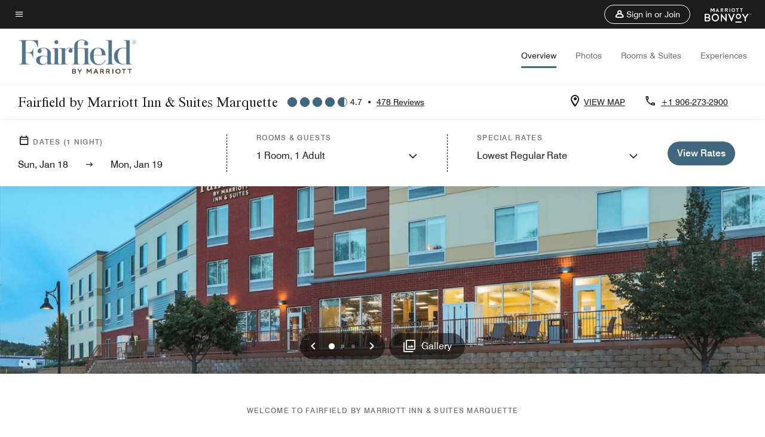

--- FILE ---
content_type: text/css;charset=utf-8
request_url: https://www.marriott.com/etc.clientlibs/mcom-common/components/content/glide-js/v1/glide-js/clientlibs.min.e782746bfe9d9371679a65a63424c8d1.css
body_size: 585
content:
.glide{position:relative;width:100%;box-sizing:border-box}.glide *{box-sizing:inherit}.glide__slides,.glide__track{overflow:hidden}.glide__slides{position:relative;width:100%;list-style:none;backface-visibility:hidden;transform-style:preserve-3d;touch-action:pan-Y;padding:0;white-space:nowrap;display:flex;flex-wrap:nowrap;will-change:transform}.glide__slide,.glide__slides--dragging{user-select:none}.glide__slide{width:100%;height:100%;flex-shrink:0;white-space:normal;-webkit-touch-callout:none;-webkit-tap-highlight-color:transparent}.glide__slide a{user-select:none;-webkit-user-drag:none;-moz-user-select:none;-ms-user-select:none}.glide__arrows,.glide__bullets{-webkit-touch-callout:none;user-select:none}.glide--rtl{direction:rtl}.glide__arrow{position:absolute;display:block;top:50%;z-index:2;color:#fff;text-transform:uppercase;padding:9px 12px;background-color:transparent;border:2px solid hsla(0,0%,100%,.5);border-radius:4px;box-shadow:0 .25em .5em 0 rgba(0,0,0,.1);text-shadow:0 .25em .5em rgba(0,0,0,.1);opacity:1;cursor:pointer;transition:opacity .15s ease,border .3s ease-in-out;transform:translateY(-50%);line-height:1}.glide__arrow:focus{outline:none}.glide__arrow:hover{border-color:#fff}.glide__arrow--left{left:2em}.glide__arrow--right{right:2em}.glide__arrow--disabled{opacity:.33}.glide__bullets{position:absolute;z-index:2;bottom:2em;left:50%;display:inline-flex;list-style:none;transform:translateX(-50%)}.glide__bullet{background-color:hsla(0,0%,100%,.5);width:9px;height:9px;padding:0;border-radius:50%;border:2px solid transparent;transition:all .3s ease-in-out;cursor:pointer;line-height:0;box-shadow:0 .25em .5em 0 rgba(0,0,0,.1);margin:0 .25em}.glide__bullet:focus{outline:none}.glide__bullet:focus,.glide__bullet:hover{border:2px solid #fff;background-color:hsla(0,0%,100%,.5)}.glide__bullet--active{background-color:#fff}.glide--swipeable{cursor:grab;cursor:-moz-grab;cursor:-webkit-grab}.glide--dragging{cursor:grabbing;cursor:-moz-grabbing;cursor:-webkit-grabbing}

--- FILE ---
content_type: application/javascript;charset=utf-8
request_url: https://api.bazaarvoice.com/data/products.json?passkey=canCX9lvC812oa4Y6HYf4gmWK5uszkZCKThrdtYkZqcYE&apiversion=5.5&displaycode=14883-en_us&filter=id%3Aeq%3Amqtfi&limit=1&callback=bv_351_16694
body_size: -40
content:
bv_351_16694({"Limit":1,"Offset":0,"TotalResults":1,"Locale":"en_US","Results":[{"AttributesOrder":["AVAILABILITY"],"Attributes":{"AVAILABILITY":{"Id":"AVAILABILITY","Values":[{"Value":"True","Locale":null}]}},"Description":"Warm up to our expanded hot breakfast menu. Omelets, bacon and mini waffles have joined our long list of morning favorites including fresh fruit, Chobani\u00AE Greek yogurt and sweet breads. It's just what you need for a delicious start to your day.","Name":"Fairfield Inn & Suites Marquette","Id":"MQTFI","CategoryId":"BV_MISCELLANEOUS_CATEGORY","BrandExternalId":"cpg2xmtx1y0g0mswbmfndpguo","Brand":{"Id":"cpg2xmtx1y0g0mswbmfndpguo","Name":"Fairfield Inn By Marriott"},"Active":true,"ProductPageUrl":"http://www.marriott.com/hotels/travel/MQTFI-fairfield-inn---suites-marquette/","Disabled":false,"EANs":[],"StoryIds":[],"ModelNumbers":[],"ImageUrl":null,"ReviewIds":[],"ManufacturerPartNumbers":[],"FamilyIds":[],"UPCs":[],"QuestionIds":[],"ISBNs":[]}],"Includes":{},"HasErrors":false,"Errors":[]})

--- FILE ---
content_type: application/javascript;charset=utf-8
request_url: https://api.bazaarvoice.com/data/batch.json?passkey=canCX9lvC812oa4Y6HYf4gmWK5uszkZCKThrdtYkZqcYE&apiversion=5.5&displaycode=14883-en_us&resource.q0=products&filter.q0=id%3Aeq%3Amqtfi&stats.q0=reviews&filteredstats.q0=reviews&filter_reviews.q0=contentlocale%3Aeq%3Azh*%2Cen*%2Cfr*%2Cde*%2Cja*%2Cpt*%2Cru*%2Ces*%2Cen_US&filter_reviewcomments.q0=contentlocale%3Aeq%3Azh*%2Cen*%2Cfr*%2Cde*%2Cja*%2Cpt*%2Cru*%2Ces*%2Cen_US&resource.q1=reviews&filter.q1=isratingsonly%3Aeq%3Afalse&filter.q1=productid%3Aeq%3Amqtfi&filter.q1=contentlocale%3Aeq%3Azh*%2Cen*%2Cfr*%2Cde*%2Cja*%2Cpt*%2Cru*%2Ces*%2Cen_US&sort.q1=submissiontime%3Adesc&stats.q1=reviews&filteredstats.q1=reviews&include.q1=authors%2Cproducts%2Ccomments&filter_reviews.q1=contentlocale%3Aeq%3Azh*%2Cen*%2Cfr*%2Cde*%2Cja*%2Cpt*%2Cru*%2Ces*%2Cen_US&filter_reviewcomments.q1=contentlocale%3Aeq%3Azh*%2Cen*%2Cfr*%2Cde*%2Cja*%2Cpt*%2Cru*%2Ces*%2Cen_US&filter_comments.q1=contentlocale%3Aeq%3Azh*%2Cen*%2Cfr*%2Cde*%2Cja*%2Cpt*%2Cru*%2Ces*%2Cen_US&limit.q1=10&offset.q1=0&limit_comments.q1=3&callback=BV._internal.dataHandler0
body_size: 7433
content:
BV._internal.dataHandler0({"Errors":[],"BatchedResultsOrder":["q1","q0"],"HasErrors":false,"TotalRequests":2,"BatchedResults":{"q1":{"Id":"q1","Limit":10,"Offset":0,"TotalResults":478,"Locale":"en_US","Results":[{"Id":"375383093","CID":"bbfca160-8883-5c48-ac09-24b627c0f569","SourceClient":"marriott-2","LastModeratedTime":"2026-01-06T05:17:11.000+00:00","LastModificationTime":"2026-01-06T05:17:11.000+00:00","ProductId":"MQTFI","OriginalProductName":"Fairfield Inn & Suites Marquette","ContextDataValuesOrder":["RewardsLevel","TravelerType"],"AuthorId":"d319f5d7d497cc29795a4bb6c27fdcc0a9c6770ae40e1ec631c5b0ee66b7b3c8","ContentLocale":"en_US","IsFeatured":false,"TotalInappropriateFeedbackCount":0,"TotalClientResponseCount":0,"TotalCommentCount":1,"Rating":1,"SecondaryRatingsOrder":["Cleanliness","Dining","Location","Service","Amenities","Value"],"IsRatingsOnly":false,"TotalFeedbackCount":0,"TotalNegativeFeedbackCount":0,"TotalPositiveFeedbackCount":0,"ModerationStatus":"APPROVED","SubmissionId":"r114883-en_17676754TWBslPL9p1","SubmissionTime":"2026-01-06T04:57:28.000+00:00","ReviewText":"We stayed here during the winter after a large storm. The room temperature fluctuated so much that we all slept in sweatshirts then would have to take them off and put them back on throughout the night. The pillows were very uncomfortable and flat. \nUnfortunately, you could hear everything step the people took above us.\nIt was the least restful and relaxing stay we\u2019ve experienced in years.","Title":"Absolutely skip this location if you are looking for any degree of comfort","UserNickname":"1999SB","SecondaryRatings":{"Cleanliness":{"Value":4,"Id":"Cleanliness","MinLabel":null,"ValueRange":5,"MaxLabel":null,"ValueLabel":null,"DisplayType":"NORMAL","Label":null},"Value":{"Value":1,"Id":"Value","MinLabel":null,"ValueRange":5,"MaxLabel":null,"ValueLabel":null,"DisplayType":"NORMAL","Label":null},"Amenities":{"Value":4,"Id":"Amenities","MinLabel":null,"ValueRange":5,"MaxLabel":null,"ValueLabel":null,"DisplayType":"NORMAL","Label":null},"Service":{"Value":5,"Id":"Service","MinLabel":null,"ValueRange":5,"MaxLabel":null,"ValueLabel":null,"DisplayType":"NORMAL","Label":null},"Dining":{"Value":4,"Id":"Dining","MinLabel":null,"ValueRange":5,"MaxLabel":null,"ValueLabel":null,"DisplayType":"NORMAL","Label":null},"Location":{"Value":4,"Id":"Location","MinLabel":null,"ValueRange":5,"MaxLabel":null,"ValueLabel":null,"DisplayType":"NORMAL","Label":null}},"ContextDataValues":{"RewardsLevel":{"Value":"Member","Id":"RewardsLevel"},"TravelerType":{"Value":"Family","Id":"TravelerType"}},"UserLocation":null,"Photos":[],"IsSyndicated":false,"RatingRange":5,"Helpfulness":null,"Badges":{},"ProductRecommendationIds":[],"TagDimensions":{},"AdditionalFields":{},"CampaignId":null,"TagDimensionsOrder":[],"AdditionalFieldsOrder":[],"Cons":null,"BadgesOrder":[],"IsRecommended":null,"CommentIds":["4808695"],"Pros":null,"Videos":[],"ClientResponses":[],"InappropriateFeedbackList":[]},{"Id":"374763049","CID":"57cc0c6a-6ccf-5cf4-815e-84feb721878f","SourceClient":"marriott-2","LastModeratedTime":"2025-12-31T03:31:17.000+00:00","LastModificationTime":"2025-12-31T03:31:17.000+00:00","ProductId":"MQTFI","OriginalProductName":"Fairfield Inn & Suites Marquette","ContextDataValuesOrder":["RewardsLevel","TravelerType"],"AuthorId":"c56d6cd148e8d7f6747f23ae2c2b18bb4c3c611d27d8a5c63d7219b9d2d0a9c1","ContentLocale":"en_US","IsFeatured":false,"TotalInappropriateFeedbackCount":0,"TotalClientResponseCount":0,"TotalCommentCount":0,"Rating":5,"SecondaryRatingsOrder":["Cleanliness","Dining","Location","Service","Amenities","Value"],"IsRatingsOnly":false,"TotalFeedbackCount":0,"TotalNegativeFeedbackCount":0,"TotalPositiveFeedbackCount":0,"ModerationStatus":"APPROVED","SubmissionId":"r114883-en_17671422KA0x8RLTn2","SubmissionTime":"2025-12-31T00:51:39.000+00:00","ReviewText":"All in all great place, great staff, very clean.  They just need to make a few adjustments to the free breakfast","Title":"WE'LL BE BACK","UserNickname":"MBL","SecondaryRatings":{"Cleanliness":{"Value":5,"Id":"Cleanliness","MinLabel":null,"ValueRange":5,"MaxLabel":null,"ValueLabel":null,"DisplayType":"NORMAL","Label":null},"Value":{"Value":5,"Id":"Value","MinLabel":null,"ValueRange":5,"MaxLabel":null,"ValueLabel":null,"DisplayType":"NORMAL","Label":null},"Amenities":{"Value":5,"Id":"Amenities","MinLabel":null,"ValueRange":5,"MaxLabel":null,"ValueLabel":null,"DisplayType":"NORMAL","Label":null},"Service":{"Value":5,"Id":"Service","MinLabel":null,"ValueRange":5,"MaxLabel":null,"ValueLabel":null,"DisplayType":"NORMAL","Label":null},"Dining":{"Value":4,"Id":"Dining","MinLabel":null,"ValueRange":5,"MaxLabel":null,"ValueLabel":null,"DisplayType":"NORMAL","Label":null},"Location":{"Value":5,"Id":"Location","MinLabel":null,"ValueRange":5,"MaxLabel":null,"ValueLabel":null,"DisplayType":"NORMAL","Label":null}},"ContextDataValues":{"RewardsLevel":{"Value":"Gold","Id":"RewardsLevel"},"TravelerType":{"Value":"Family","Id":"TravelerType"}},"UserLocation":null,"Photos":[],"IsSyndicated":false,"RatingRange":5,"Helpfulness":null,"Badges":{},"ProductRecommendationIds":[],"TagDimensions":{},"AdditionalFields":{},"CampaignId":null,"TagDimensionsOrder":[],"AdditionalFieldsOrder":[],"Cons":null,"BadgesOrder":[],"IsRecommended":null,"CommentIds":[],"Pros":null,"Videos":[],"ClientResponses":[],"InappropriateFeedbackList":[]},{"Id":"374540663","CID":"9cb79b05-971e-5a00-8f0b-3b2f0c44c484","SourceClient":"marriott-2","LastModeratedTime":"2025-12-29T00:33:17.000+00:00","LastModificationTime":"2025-12-29T00:33:17.000+00:00","ProductId":"MQTFI","OriginalProductName":"Fairfield Inn & Suites Marquette","ContextDataValuesOrder":["RewardsLevel","TravelerType"],"AuthorId":"e46431059863416b477f94df3eb640fa2f8d5c24076aa8d1ba5294099891709d","ContentLocale":"en_GB","IsFeatured":false,"TotalInappropriateFeedbackCount":0,"TotalClientResponseCount":0,"TotalCommentCount":0,"Rating":5,"SecondaryRatingsOrder":["Cleanliness","Dining","Location","Service","Amenities","Value"],"IsRatingsOnly":false,"TotalFeedbackCount":0,"TotalNegativeFeedbackCount":0,"TotalPositiveFeedbackCount":0,"ModerationStatus":"APPROVED","SubmissionId":"r114883-en_17669665n3embhxqLt","SubmissionTime":"2025-12-29T00:03:12.000+00:00","ReviewText":"Wonderful stay. The staff was friendly and attentive. Even with the construction the hotel was very clean. The location is perfect for those that chose to explore downtown.","Title":"Great location","UserNickname":"Hankdog","SecondaryRatings":{"Cleanliness":{"Value":5,"Id":"Cleanliness","MinLabel":null,"ValueRange":5,"MaxLabel":null,"ValueLabel":null,"DisplayType":"NORMAL","Label":null},"Value":{"Value":5,"Id":"Value","MinLabel":null,"ValueRange":5,"MaxLabel":null,"ValueLabel":null,"DisplayType":"NORMAL","Label":null},"Amenities":{"Value":5,"Id":"Amenities","MinLabel":null,"ValueRange":5,"MaxLabel":null,"ValueLabel":null,"DisplayType":"NORMAL","Label":null},"Service":{"Value":5,"Id":"Service","MinLabel":null,"ValueRange":5,"MaxLabel":null,"ValueLabel":null,"DisplayType":"NORMAL","Label":null},"Dining":{"Value":2,"Id":"Dining","MinLabel":null,"ValueRange":5,"MaxLabel":null,"ValueLabel":null,"DisplayType":"NORMAL","Label":null},"Location":{"Value":5,"Id":"Location","MinLabel":null,"ValueRange":5,"MaxLabel":null,"ValueLabel":null,"DisplayType":"NORMAL","Label":null}},"ContextDataValues":{"RewardsLevel":{"Value":"Silver","Id":"RewardsLevel"},"TravelerType":{"Value":"Solo","Id":"TravelerType"}},"UserLocation":null,"Photos":[],"IsSyndicated":false,"RatingRange":5,"Helpfulness":null,"Badges":{},"ProductRecommendationIds":[],"TagDimensions":{},"AdditionalFields":{},"CampaignId":null,"TagDimensionsOrder":[],"AdditionalFieldsOrder":[],"Cons":null,"BadgesOrder":[],"IsRecommended":null,"CommentIds":[],"Pros":null,"Videos":[],"ClientResponses":[],"InappropriateFeedbackList":[]},{"Id":"373421368","CID":"bb2d6ff6-7f7e-5283-a35b-e3721a063880","SourceClient":"marriott-2","LastModeratedTime":"2025-12-17T15:02:38.000+00:00","LastModificationTime":"2025-12-17T15:02:38.000+00:00","ProductId":"MQTFI","OriginalProductName":"Fairfield Inn & Suites Marquette","ContextDataValuesOrder":["RewardsLevel","TravelerType"],"AuthorId":"960cd31f4ffa2ee872575e0395905f5fe0dedaa3ffbd64bb0d06c1bb8b91093a","ContentLocale":"en_US","IsFeatured":false,"TotalInappropriateFeedbackCount":0,"TotalClientResponseCount":0,"TotalCommentCount":0,"Rating":5,"SecondaryRatingsOrder":["Cleanliness","Dining","Location","Service","Amenities","Value"],"IsRatingsOnly":false,"TotalFeedbackCount":0,"TotalNegativeFeedbackCount":0,"TotalPositiveFeedbackCount":0,"ModerationStatus":"APPROVED","SubmissionId":"r114883-en_17659805sdvrl63BbW","SubmissionTime":"2025-12-17T14:08:52.000+00:00","ReviewText":"I plan my trips around hotels and choose Marriott over any other chain out there.","Title":"Great Winter Trip","UserNickname":"Kevin B","SecondaryRatings":{"Cleanliness":{"Value":5,"Id":"Cleanliness","MinLabel":null,"ValueRange":5,"MaxLabel":null,"ValueLabel":null,"DisplayType":"NORMAL","Label":null},"Value":{"Value":5,"Id":"Value","MinLabel":null,"ValueRange":5,"MaxLabel":null,"ValueLabel":null,"DisplayType":"NORMAL","Label":null},"Amenities":{"Value":5,"Id":"Amenities","MinLabel":null,"ValueRange":5,"MaxLabel":null,"ValueLabel":null,"DisplayType":"NORMAL","Label":null},"Service":{"Value":5,"Id":"Service","MinLabel":null,"ValueRange":5,"MaxLabel":null,"ValueLabel":null,"DisplayType":"NORMAL","Label":null},"Dining":{"Value":5,"Id":"Dining","MinLabel":null,"ValueRange":5,"MaxLabel":null,"ValueLabel":null,"DisplayType":"NORMAL","Label":null},"Location":{"Value":5,"Id":"Location","MinLabel":null,"ValueRange":5,"MaxLabel":null,"ValueLabel":null,"DisplayType":"NORMAL","Label":null}},"ContextDataValues":{"RewardsLevel":{"Value":"Member","Id":"RewardsLevel"},"TravelerType":{"Value":"Solo","Id":"TravelerType"}},"UserLocation":null,"Photos":[],"IsSyndicated":false,"RatingRange":5,"Helpfulness":null,"Badges":{},"ProductRecommendationIds":[],"TagDimensions":{},"AdditionalFields":{},"CampaignId":null,"TagDimensionsOrder":[],"AdditionalFieldsOrder":[],"Cons":null,"BadgesOrder":[],"IsRecommended":null,"CommentIds":[],"Pros":null,"Videos":[],"ClientResponses":[],"InappropriateFeedbackList":[]},{"Id":"371076837","CID":"04e57cb2-a1c6-50a3-96d5-c3ea250a272b","SourceClient":"marriott-2","LastModeratedTime":"2025-11-26T14:46:59.000+00:00","LastModificationTime":"2025-11-26T14:46:59.000+00:00","ProductId":"MQTFI","OriginalProductName":"Fairfield Inn & Suites Marquette","ContextDataValuesOrder":["TravelerType"],"AuthorId":"3e73e1b8fae45d093d69dded8bd896f3423780e4e4e3207086a378c494dc36ec","ContentLocale":"en_US","IsFeatured":false,"TotalInappropriateFeedbackCount":0,"TotalClientResponseCount":0,"TotalCommentCount":1,"Rating":2,"SecondaryRatingsOrder":["Cleanliness","Dining","Location","Service","Amenities","Value"],"IsRatingsOnly":false,"TotalFeedbackCount":0,"TotalNegativeFeedbackCount":0,"TotalPositiveFeedbackCount":0,"ModerationStatus":"APPROVED","SubmissionId":"r114883-en_17641671GhvWCMpOPu","SubmissionTime":"2025-11-26T14:26:37.000+00:00","ReviewText":"This hotel was clea, but not worth the price it is charging compared to other hotels in the area. The pool is very small - the smallest I have ever seen in a hotel. The breakfast service had no water available and no gluten-free options.","Title":"Not worth the price","UserNickname":"LetDowninMarquette","SecondaryRatings":{"Cleanliness":{"Value":5,"Id":"Cleanliness","MinLabel":null,"ValueRange":5,"MaxLabel":null,"ValueLabel":null,"DisplayType":"NORMAL","Label":null},"Value":{"Value":1,"Id":"Value","MinLabel":null,"ValueRange":5,"MaxLabel":null,"ValueLabel":null,"DisplayType":"NORMAL","Label":null},"Amenities":{"Value":1,"Id":"Amenities","MinLabel":null,"ValueRange":5,"MaxLabel":null,"ValueLabel":null,"DisplayType":"NORMAL","Label":null},"Service":{"Value":4,"Id":"Service","MinLabel":null,"ValueRange":5,"MaxLabel":null,"ValueLabel":null,"DisplayType":"NORMAL","Label":null},"Dining":{"Value":2,"Id":"Dining","MinLabel":null,"ValueRange":5,"MaxLabel":null,"ValueLabel":null,"DisplayType":"NORMAL","Label":null},"Location":{"Value":3,"Id":"Location","MinLabel":null,"ValueRange":5,"MaxLabel":null,"ValueLabel":null,"DisplayType":"NORMAL","Label":null}},"ContextDataValues":{"TravelerType":{"Value":"Family","Id":"TravelerType"}},"UserLocation":null,"Photos":[],"IsSyndicated":false,"RatingRange":5,"Helpfulness":null,"Badges":{},"ProductRecommendationIds":[],"TagDimensions":{},"AdditionalFields":{},"CampaignId":null,"TagDimensionsOrder":[],"AdditionalFieldsOrder":[],"Cons":null,"BadgesOrder":[],"IsRecommended":null,"CommentIds":["4763163"],"Pros":null,"Videos":[],"ClientResponses":[],"InappropriateFeedbackList":[]},{"Id":"369945779","CID":"8545308a-b570-5747-b9e2-c2afd12a28b5","SourceClient":"marriott-2","LastModeratedTime":"2025-11-19T22:31:03.000+00:00","LastModificationTime":"2025-11-19T22:31:03.000+00:00","ProductId":"MQTFI","OriginalProductName":"Fairfield Inn & Suites Marquette","ContextDataValuesOrder":["RewardsLevel","TravelerType"],"AuthorId":"d171957f5983d99c98fdeb30176f4cb952f0f5a9c71530f1d744a774342372e6","ContentLocale":"en_US","IsFeatured":false,"TotalInappropriateFeedbackCount":0,"TotalClientResponseCount":0,"TotalCommentCount":0,"Rating":5,"SecondaryRatingsOrder":["Cleanliness","Dining","Location","Service","Amenities","Value"],"IsRatingsOnly":false,"TotalFeedbackCount":0,"TotalNegativeFeedbackCount":0,"TotalPositiveFeedbackCount":0,"ModerationStatus":"APPROVED","SubmissionId":"r114883-en_17635903tfXbOuANDQ","SubmissionTime":"2025-11-19T22:12:01.000+00:00","ReviewText":"The hotel is in a fantastic location that is easy to stop in throughout the day as needed after exploring the city and hiking. Loved how friendly the staff was and how clean the hotel appeared. Would definitely stay again!","Title":"Clean Hotel in a Fantastic Location","UserNickname":"Jes A","SecondaryRatings":{"Cleanliness":{"Value":5,"Id":"Cleanliness","MinLabel":null,"ValueRange":5,"MaxLabel":null,"ValueLabel":null,"DisplayType":"NORMAL","Label":null},"Value":{"Value":5,"Id":"Value","MinLabel":null,"ValueRange":5,"MaxLabel":null,"ValueLabel":null,"DisplayType":"NORMAL","Label":null},"Amenities":{"Value":5,"Id":"Amenities","MinLabel":null,"ValueRange":5,"MaxLabel":null,"ValueLabel":null,"DisplayType":"NORMAL","Label":null},"Service":{"Value":5,"Id":"Service","MinLabel":null,"ValueRange":5,"MaxLabel":null,"ValueLabel":null,"DisplayType":"NORMAL","Label":null},"Dining":{"Value":5,"Id":"Dining","MinLabel":null,"ValueRange":5,"MaxLabel":null,"ValueLabel":null,"DisplayType":"NORMAL","Label":null},"Location":{"Value":5,"Id":"Location","MinLabel":null,"ValueRange":5,"MaxLabel":null,"ValueLabel":null,"DisplayType":"NORMAL","Label":null}},"ContextDataValues":{"RewardsLevel":{"Value":"Titanium","Id":"RewardsLevel"},"TravelerType":{"Value":"Family","Id":"TravelerType"}},"UserLocation":null,"Photos":[],"IsSyndicated":false,"RatingRange":5,"Helpfulness":null,"Badges":{},"ProductRecommendationIds":[],"TagDimensions":{},"AdditionalFields":{},"CampaignId":null,"TagDimensionsOrder":[],"AdditionalFieldsOrder":[],"Cons":null,"BadgesOrder":[],"IsRecommended":null,"CommentIds":[],"Pros":null,"Videos":[],"ClientResponses":[],"InappropriateFeedbackList":[]},{"Id":"369725726","CID":"424fcddf-ffe8-5f9d-b42e-318465793e23","SourceClient":"marriott-2","LastModeratedTime":"2025-11-19T02:46:01.000+00:00","LastModificationTime":"2025-11-19T02:46:01.000+00:00","ProductId":"MQTFI","OriginalProductName":"Fairfield Inn & Suites Marquette","ContextDataValuesOrder":["RewardsLevel","TravelerType"],"AuthorId":"feb8524bf5647e181c3ed3780b3b7e0a50f37bcf66c9ca1b3f32b03056ee6a61","ContentLocale":"en_US","IsFeatured":false,"TotalInappropriateFeedbackCount":0,"TotalClientResponseCount":0,"TotalCommentCount":0,"Rating":4,"SecondaryRatingsOrder":["Cleanliness","Dining","Location","Service","Amenities","Value"],"IsRatingsOnly":false,"TotalFeedbackCount":0,"TotalNegativeFeedbackCount":0,"TotalPositiveFeedbackCount":0,"ModerationStatus":"APPROVED","SubmissionId":"r114883-en_176347747DYp6BEhI3","SubmissionTime":"2025-11-18T14:50:49.000+00:00","ReviewText":"The hotel is ok the construction underway makes access to and from the hotel difficult and dangerous. As the lines of sight are limited and snow removal efforts are minimal","Title":"Under construction","UserNickname":"Visiting finn","SecondaryRatings":{"Cleanliness":{"Value":4,"Id":"Cleanliness","MinLabel":null,"ValueRange":5,"MaxLabel":null,"ValueLabel":null,"DisplayType":"NORMAL","Label":null},"Value":{"Value":3,"Id":"Value","MinLabel":null,"ValueRange":5,"MaxLabel":null,"ValueLabel":null,"DisplayType":"NORMAL","Label":null},"Amenities":{"Value":3,"Id":"Amenities","MinLabel":null,"ValueRange":5,"MaxLabel":null,"ValueLabel":null,"DisplayType":"NORMAL","Label":null},"Service":{"Value":4,"Id":"Service","MinLabel":null,"ValueRange":5,"MaxLabel":null,"ValueLabel":null,"DisplayType":"NORMAL","Label":null},"Dining":{"Value":3,"Id":"Dining","MinLabel":null,"ValueRange":5,"MaxLabel":null,"ValueLabel":null,"DisplayType":"NORMAL","Label":null},"Location":{"Value":4,"Id":"Location","MinLabel":null,"ValueRange":5,"MaxLabel":null,"ValueLabel":null,"DisplayType":"NORMAL","Label":null}},"ContextDataValues":{"RewardsLevel":{"Value":"Gold","Id":"RewardsLevel"},"TravelerType":{"Value":"Solo","Id":"TravelerType"}},"UserLocation":null,"Photos":[],"IsSyndicated":false,"RatingRange":5,"Helpfulness":null,"Badges":{},"ProductRecommendationIds":[],"TagDimensions":{},"AdditionalFields":{},"CampaignId":null,"TagDimensionsOrder":[],"AdditionalFieldsOrder":[],"Cons":null,"BadgesOrder":[],"IsRecommended":null,"CommentIds":[],"Pros":null,"Videos":[],"ClientResponses":[],"InappropriateFeedbackList":[]},{"Id":"369138390","CID":"8bd3cc61-ae2c-5ef8-b31a-ad2e11ae504e","SourceClient":"marriott-2","LastModeratedTime":"2025-11-12T03:01:08.000+00:00","LastModificationTime":"2025-11-12T03:01:08.000+00:00","ProductId":"MQTFI","OriginalProductName":"Fairfield Inn & Suites Marquette","ContextDataValuesOrder":["RewardsLevel","TravelerType"],"AuthorId":"b61214ee1ca7d3f1f77235092b7fbb79729caa0d455b84ad3d5026eed265c904","ContentLocale":"en_US","IsFeatured":false,"TotalInappropriateFeedbackCount":0,"TotalClientResponseCount":0,"TotalCommentCount":0,"Rating":4,"SecondaryRatingsOrder":["Cleanliness","Dining","Location","Service","Amenities","Value"],"IsRatingsOnly":false,"TotalFeedbackCount":0,"TotalNegativeFeedbackCount":0,"TotalPositiveFeedbackCount":0,"ModerationStatus":"APPROVED","SubmissionId":"r114883-en_17629073kwyVqUBGSc","SubmissionTime":"2025-11-12T00:29:47.000+00:00","ReviewText":"The hotel was nice and quiet despite going through major construction.  The pool and hot tub are very small but useable.  The staff were polite and the rooms were clean.\n\nThe hotel itself was very expensive but I used points (a lot) so that was helpful.\n\nThe lake view was more like a tree view and looked over a road.\n\nOverall the hotel was nice, clean, and comfortable.","Title":"Overall Review","UserNickname":"Allen B","SecondaryRatings":{"Cleanliness":{"Value":5,"Id":"Cleanliness","MinLabel":null,"ValueRange":5,"MaxLabel":null,"ValueLabel":null,"DisplayType":"NORMAL","Label":null},"Value":{"Value":4,"Id":"Value","MinLabel":null,"ValueRange":5,"MaxLabel":null,"ValueLabel":null,"DisplayType":"NORMAL","Label":null},"Amenities":{"Value":4,"Id":"Amenities","MinLabel":null,"ValueRange":5,"MaxLabel":null,"ValueLabel":null,"DisplayType":"NORMAL","Label":null},"Service":{"Value":5,"Id":"Service","MinLabel":null,"ValueRange":5,"MaxLabel":null,"ValueLabel":null,"DisplayType":"NORMAL","Label":null},"Dining":{"Value":4,"Id":"Dining","MinLabel":null,"ValueRange":5,"MaxLabel":null,"ValueLabel":null,"DisplayType":"NORMAL","Label":null},"Location":{"Value":4,"Id":"Location","MinLabel":null,"ValueRange":5,"MaxLabel":null,"ValueLabel":null,"DisplayType":"NORMAL","Label":null}},"ContextDataValues":{"RewardsLevel":{"Value":"Silver","Id":"RewardsLevel"},"TravelerType":{"Value":"Family","Id":"TravelerType"}},"UserLocation":null,"Photos":[],"IsSyndicated":false,"RatingRange":5,"Helpfulness":null,"Badges":{},"ProductRecommendationIds":[],"TagDimensions":{},"AdditionalFields":{},"CampaignId":null,"TagDimensionsOrder":[],"AdditionalFieldsOrder":[],"Cons":null,"BadgesOrder":[],"IsRecommended":null,"CommentIds":[],"Pros":null,"Videos":[],"ClientResponses":[],"InappropriateFeedbackList":[]},{"Id":"369130163","CID":"74508307-1ba4-50ce-906b-dd33c8613ffd","SourceClient":"marriott-2","LastModeratedTime":"2025-11-12T02:45:37.000+00:00","LastModificationTime":"2025-11-12T02:45:37.000+00:00","ProductId":"MQTFI","OriginalProductName":"Fairfield Inn & Suites Marquette","ContextDataValuesOrder":["TravelerType"],"AuthorId":"3063288a23f05e4ab99f5b1ecfa66e15b395f8f8518d3f9550e7f0836b01d3ee","ContentLocale":"en_US","IsFeatured":false,"TotalInappropriateFeedbackCount":0,"TotalClientResponseCount":0,"TotalCommentCount":0,"Rating":5,"SecondaryRatingsOrder":["Cleanliness","Dining","Location","Service","Amenities","Value"],"IsRatingsOnly":false,"TotalFeedbackCount":0,"TotalNegativeFeedbackCount":0,"TotalPositiveFeedbackCount":0,"ModerationStatus":"APPROVED","SubmissionId":"r114883-en_17629038mM1rAXXlLV","SubmissionTime":"2025-11-11T23:30:34.000+00:00","ReviewText":"Nice hotel and breakfast!","Title":"Nice hotel and breakfast included","UserNickname":"Ck","SecondaryRatings":{"Cleanliness":{"Value":5,"Id":"Cleanliness","MinLabel":null,"ValueRange":5,"MaxLabel":null,"ValueLabel":null,"DisplayType":"NORMAL","Label":null},"Value":{"Value":5,"Id":"Value","MinLabel":null,"ValueRange":5,"MaxLabel":null,"ValueLabel":null,"DisplayType":"NORMAL","Label":null},"Amenities":{"Value":5,"Id":"Amenities","MinLabel":null,"ValueRange":5,"MaxLabel":null,"ValueLabel":null,"DisplayType":"NORMAL","Label":null},"Service":{"Value":5,"Id":"Service","MinLabel":null,"ValueRange":5,"MaxLabel":null,"ValueLabel":null,"DisplayType":"NORMAL","Label":null},"Dining":{"Value":5,"Id":"Dining","MinLabel":null,"ValueRange":5,"MaxLabel":null,"ValueLabel":null,"DisplayType":"NORMAL","Label":null},"Location":{"Value":5,"Id":"Location","MinLabel":null,"ValueRange":5,"MaxLabel":null,"ValueLabel":null,"DisplayType":"NORMAL","Label":null}},"ContextDataValues":{"TravelerType":{"Value":"Family","Id":"TravelerType"}},"UserLocation":null,"Photos":[],"IsSyndicated":false,"RatingRange":5,"Helpfulness":null,"Badges":{},"ProductRecommendationIds":[],"TagDimensions":{},"AdditionalFields":{},"CampaignId":null,"TagDimensionsOrder":[],"AdditionalFieldsOrder":[],"Cons":null,"BadgesOrder":[],"IsRecommended":null,"CommentIds":[],"Pros":null,"Videos":[],"ClientResponses":[],"InappropriateFeedbackList":[]},{"Id":"368559201","CID":"337e4afe-67dc-5d6c-8ca0-253c8cc3dcdb","SourceClient":"marriott-2","LastModeratedTime":"2025-11-05T20:46:23.000+00:00","LastModificationTime":"2025-11-05T20:46:23.000+00:00","ProductId":"MQTFI","OriginalProductName":"Fairfield Inn & Suites Marquette","ContextDataValuesOrder":["RewardsLevel","TravelerType"],"AuthorId":"bc835569e692765c4f5419f8df2ea1d17ce88d3e9b0411b49009121c6d827522","ContentLocale":"en_US","IsFeatured":false,"TotalInappropriateFeedbackCount":0,"TotalClientResponseCount":0,"TotalCommentCount":0,"Rating":5,"SecondaryRatingsOrder":["Cleanliness","Dining","Location","Service","Amenities","Value"],"IsRatingsOnly":false,"TotalFeedbackCount":0,"TotalNegativeFeedbackCount":0,"TotalPositiveFeedbackCount":0,"ModerationStatus":"APPROVED","SubmissionId":"r114883-en_17623720yTBBqWzhKY","SubmissionTime":"2025-11-05T19:47:01.000+00:00","ReviewText":"Booked at the last minute and arrived on the same day. My preferred room location in my Bonvoy Member profile was, of course, honored. A beautiful view from a room on the top floor that overlooked Lake Superior. Even though this hotel is undergoing construction to add another wing, i never heard a sound. Highly recommend.","Title":"Excellent location, staff, amenities, room, breakfast\u2026..everything","UserNickname":"Michael","SecondaryRatings":{"Cleanliness":{"Value":5,"Id":"Cleanliness","MinLabel":null,"ValueRange":5,"MaxLabel":null,"ValueLabel":null,"DisplayType":"NORMAL","Label":null},"Value":{"Value":5,"Id":"Value","MinLabel":null,"ValueRange":5,"MaxLabel":null,"ValueLabel":null,"DisplayType":"NORMAL","Label":null},"Amenities":{"Value":5,"Id":"Amenities","MinLabel":null,"ValueRange":5,"MaxLabel":null,"ValueLabel":null,"DisplayType":"NORMAL","Label":null},"Service":{"Value":5,"Id":"Service","MinLabel":null,"ValueRange":5,"MaxLabel":null,"ValueLabel":null,"DisplayType":"NORMAL","Label":null},"Dining":{"Value":5,"Id":"Dining","MinLabel":null,"ValueRange":5,"MaxLabel":null,"ValueLabel":null,"DisplayType":"NORMAL","Label":null},"Location":{"Value":5,"Id":"Location","MinLabel":null,"ValueRange":5,"MaxLabel":null,"ValueLabel":null,"DisplayType":"NORMAL","Label":null}},"ContextDataValues":{"RewardsLevel":{"Value":"Member","Id":"RewardsLevel"},"TravelerType":{"Value":"Solo","Id":"TravelerType"}},"UserLocation":null,"Photos":[],"IsSyndicated":false,"RatingRange":5,"Helpfulness":null,"Badges":{},"ProductRecommendationIds":[],"TagDimensions":{},"AdditionalFields":{},"CampaignId":null,"TagDimensionsOrder":[],"AdditionalFieldsOrder":[],"Cons":null,"BadgesOrder":[],"IsRecommended":null,"CommentIds":[],"Pros":null,"Videos":[],"ClientResponses":[],"InappropriateFeedbackList":[]}],"Includes":{"Products":{"MQTFI":{"AttributesOrder":["AVAILABILITY"],"Attributes":{"AVAILABILITY":{"Id":"AVAILABILITY","Values":[{"Value":"True","Locale":null}]}},"Description":"Warm up to our expanded hot breakfast menu. Omelets, bacon and mini waffles have joined our long list of morning favorites including fresh fruit, Chobani\u00AE Greek yogurt and sweet breads. It's just what you need for a delicious start to your day.","Name":"Fairfield Inn & Suites Marquette","Id":"MQTFI","CategoryId":"BV_MISCELLANEOUS_CATEGORY","BrandExternalId":"cpg2xmtx1y0g0mswbmfndpguo","Brand":{"Id":"cpg2xmtx1y0g0mswbmfndpguo","Name":"Fairfield Inn By Marriott"},"Active":true,"ProductPageUrl":"http://www.marriott.com/hotels/travel/MQTFI-fairfield-inn---suites-marquette/","Disabled":false,"ManufacturerPartNumbers":[],"ReviewIds":[],"ImageUrl":null,"EANs":[],"StoryIds":[],"ModelNumbers":[],"ISBNs":[],"QuestionIds":[],"FamilyIds":[],"UPCs":[],"ReviewStatistics":{"HelpfulVoteCount":37,"SecondaryRatingsAveragesOrder":["Cleanliness","Dining","Location","Service","Amenities","Value"],"SecondaryRatingsAverages":{"Location":{"Id":"Location","AverageRating":4.819711538461538,"ValueRange":5,"DisplayType":"NORMAL","MaxLabel":null,"MinLabel":null},"Cleanliness":{"Id":"Cleanliness","AverageRating":4.822115384615385,"ValueRange":5,"DisplayType":"NORMAL","MaxLabel":null,"MinLabel":null},"Dining":{"Id":"Dining","AverageRating":4.251928020565552,"ValueRange":5,"DisplayType":"NORMAL","MaxLabel":null,"MinLabel":null},"Service":{"Id":"Service","AverageRating":4.757211538461538,"ValueRange":5,"DisplayType":"NORMAL","MaxLabel":null,"MinLabel":null},"Amenities":{"Id":"Amenities","AverageRating":4.62227602905569,"ValueRange":5,"DisplayType":"NORMAL","MaxLabel":null,"MinLabel":null},"Value":{"Id":"Value","AverageRating":4.3831325301204815,"ValueRange":5,"DisplayType":"NORMAL","MaxLabel":null,"MinLabel":null}},"FirstSubmissionTime":"2021-06-22T17:37:55.000+00:00","LastSubmissionTime":"2026-01-06T04:57:28.000+00:00","RatingDistribution":[{"RatingValue":5,"Count":391},{"RatingValue":4,"Count":52},{"RatingValue":3,"Count":17},{"RatingValue":2,"Count":12},{"RatingValue":1,"Count":6}],"NotRecommendedCount":0,"RatingsOnlyReviewCount":0,"ContextDataDistributionOrder":["RewardsLevel","TravelerType"],"ContextDataDistribution":{"RewardsLevel":{"Id":"RewardsLevel","Values":[{"Count":151,"Value":"Member"},{"Count":63,"Value":"Silver"},{"Count":61,"Value":"Gold"},{"Count":28,"Value":"Platinum"},{"Count":33,"Value":"Titanium"},{"Count":1,"Value":"Ambassador"},{"Count":111,"Value":"Non-Member"}]},"TravelerType":{"Id":"TravelerType","Values":[{"Count":98,"Value":"Solo"},{"Count":208,"Value":"Couple"},{"Count":140,"Value":"Family"},{"Count":31,"Value":"Group"}]}},"NotHelpfulVoteCount":6,"RecommendedCount":0,"TotalReviewCount":478,"AverageOverallRating":4.694560669456067,"FeaturedReviewCount":0,"OverallRatingRange":5,"TagDistributionOrder":[],"TagDistribution":{}},"TotalReviewCount":478,"FilteredReviewStatistics":{"HelpfulVoteCount":37,"SecondaryRatingsAveragesOrder":["Cleanliness","Dining","Location","Service","Amenities","Value"],"SecondaryRatingsAverages":{"Location":{"Id":"Location","AverageRating":4.819711538461538,"ValueRange":5,"DisplayType":"NORMAL","MaxLabel":null,"MinLabel":null},"Cleanliness":{"Id":"Cleanliness","AverageRating":4.822115384615385,"ValueRange":5,"DisplayType":"NORMAL","MaxLabel":null,"MinLabel":null},"Dining":{"Id":"Dining","AverageRating":4.251928020565552,"ValueRange":5,"DisplayType":"NORMAL","MaxLabel":null,"MinLabel":null},"Service":{"Id":"Service","AverageRating":4.757211538461538,"ValueRange":5,"DisplayType":"NORMAL","MaxLabel":null,"MinLabel":null},"Amenities":{"Id":"Amenities","AverageRating":4.62227602905569,"ValueRange":5,"DisplayType":"NORMAL","MaxLabel":null,"MinLabel":null},"Value":{"Id":"Value","AverageRating":4.3831325301204815,"ValueRange":5,"DisplayType":"NORMAL","MaxLabel":null,"MinLabel":null}},"FirstSubmissionTime":"2021-06-22T17:37:55.000+00:00","LastSubmissionTime":"2026-01-06T04:57:28.000+00:00","RatingDistribution":[{"RatingValue":5,"Count":391},{"RatingValue":4,"Count":52},{"RatingValue":3,"Count":17},{"RatingValue":2,"Count":12},{"RatingValue":1,"Count":6}],"NotRecommendedCount":0,"RatingsOnlyReviewCount":0,"ContextDataDistributionOrder":["RewardsLevel","TravelerType"],"ContextDataDistribution":{"RewardsLevel":{"Id":"RewardsLevel","Values":[{"Count":151,"Value":"Member"},{"Count":63,"Value":"Silver"},{"Count":61,"Value":"Gold"},{"Count":28,"Value":"Platinum"},{"Count":33,"Value":"Titanium"},{"Count":1,"Value":"Ambassador"},{"Count":111,"Value":"Non-Member"}]},"TravelerType":{"Id":"TravelerType","Values":[{"Count":98,"Value":"Solo"},{"Count":208,"Value":"Couple"},{"Count":140,"Value":"Family"},{"Count":31,"Value":"Group"}]}},"NotHelpfulVoteCount":6,"RecommendedCount":0,"TotalReviewCount":478,"AverageOverallRating":4.694560669456067,"FeaturedReviewCount":0,"OverallRatingRange":5,"TagDistributionOrder":[],"TagDistribution":{}}}},"Comments":{"4763163":{"Id":"4763163","CID":"6df3cb4d-b668-5471-9da0-f72b0cfab5cd","SourceClient":"marriott-2","LastModeratedTime":"2025-11-28T02:30:40.000+00:00","LastModificationTime":"2025-11-28T02:30:40.000+00:00","ReviewId":"371076837","AuthorId":"gjham484GSSSocialProperty","ContentLocale":"en_US","IsFeatured":false,"TotalInappropriateFeedbackCount":0,"IPAddress":"199.102.178.100","TotalFeedbackCount":0,"TotalNegativeFeedbackCount":0,"TotalPositiveFeedbackCount":0,"ModerationStatus":"APPROVED","SubmissionId":"r114883-en_17642952EnbHHLDsnY","SubmissionTime":"2025-11-28T02:01:03.000+00:00","CommentText":"Dear LetDowninMarquette,\n\nThank you for taking the time to share your feedback with us. We are very sorry to hear that your stay did not fully meet your expectations, and we appreciate the opportunity to address your concerns.\n\nWe understand your disappointment regarding the pool size and the overall value you felt you received during your stay. While our pool is designed as a smaller, relaxation-focused amenity, we recognize that preferences vary, and we apologize if it did not meet your needs.\n\nRegarding breakfast, we\u2019re sorry that you were not made aware of the full range of options available. We do offer water in the juice machine within the breakfast area, as well as lime-infused water available in the lobby throughout the day. For gluten-free guests, we keep muffins in the back that can be provided upon request, and we also have Cheerios available in our cereal dispenser. We regret that these items were not communicated clearly during your visit, and we will be addressing this with our team to ensure better guidance and awareness moving forward.\n\nYour feedback is extremely valuable, and we appreciate you bringing these points to our attention. We hope you will consider giving us another opportunity in the future so we can provide a stay that better reflects the high standard of service we strive to deliver.\n\nThank you again for sharing your experience.","UserNickname":"GSSSocialProperty","CampaignId":null,"Videos":[],"Photos":[],"BadgesOrder":[],"UserLocation":null,"IsSyndicated":false,"ProductRecommendationIds":[],"Title":null,"Badges":{},"InappropriateFeedbackList":[],"StoryId":null},"4808695":{"Id":"4808695","CID":"f551f931-1220-581d-8f0f-20ca37774681","SourceClient":"marriott-2","LastModeratedTime":"2026-01-08T17:02:42.000+00:00","LastModificationTime":"2026-01-08T17:02:42.000+00:00","ReviewId":"375383093","AuthorId":"gjham484GSSSocialProperty","ContentLocale":"en_US","IsFeatured":false,"TotalInappropriateFeedbackCount":0,"IPAddress":"199.102.178.100","TotalFeedbackCount":0,"TotalNegativeFeedbackCount":0,"TotalPositiveFeedbackCount":0,"ModerationStatus":"APPROVED","SubmissionId":"r114883-en_17678901xvE5h6MCqW","SubmissionTime":"2026-01-08T16:35:19.000+00:00","CommentText":"Dear 1999SB,\n\nThank you for taking the time to share your feedback. We are very sorry to hear that your stay did not provide the rest and comfort you were expecting, especially during what sounds like challenging winter weather conditions.\n\nWe sincerely apologize for the temperature fluctuations you experienced in your room. During extreme cold and storm conditions, our HVAC systems can be placed under additional strain.\n\nWe also regret that the pillows did not meet your expectations and that noise from the room above disrupted your rest. While some sound transfer can occur in a full hotel, we understand how important a quiet and comfortable environment is for a relaxing stay, and we truly regret that this impacted your experience.\n\nWe are also sorry that you were not made aware during your stay that the desk could have provided assistance for both the AC and pillow issue. It is ultimately on the hotel to make guests aware they can ask for help.\n\nYour feedback is valuable to us and helps identify areas where we can improve. We appreciate you bringing these concerns to our attention and hope you will consider giving us another opportunity to provide you with the comfortable and restful stay we aim to deliver.\n\nSincerely,\n-Gabe","UserNickname":"GSSSocialProperty","CampaignId":null,"Videos":[],"Photos":[],"BadgesOrder":[],"UserLocation":null,"IsSyndicated":false,"ProductRecommendationIds":[],"Title":null,"Badges":{},"InappropriateFeedbackList":[],"StoryId":null}},"Authors":{"d319f5d7d497cc29795a4bb6c27fdcc0a9c6770ae40e1ec631c5b0ee66b7b3c8":{"Id":"d319f5d7d497cc29795a4bb6c27fdcc0a9c6770ae40e1ec631c5b0ee66b7b3c8","ContextDataValuesOrder":["RewardsLevel","TravelerType"],"ContributorRank":"NONE","UserNickname":"1999SB","LastModeratedTime":"2026-01-06T06:45:24.000+00:00","ModerationStatus":"APPROVED","SubmissionTime":"2026-01-06T04:57:29.000+00:00","ThirdPartyIds":[],"ContextDataValues":{"RewardsLevel":{"Value":"Member","Id":"RewardsLevel"},"TravelerType":{"Value":"Family","Id":"TravelerType"}},"BadgesOrder":[],"Videos":[],"ProductRecommendationIds":[],"Avatar":{},"SecondaryRatings":{},"AdditionalFieldsOrder":[],"CommentIds":[],"QuestionIds":[],"Location":null,"SecondaryRatingsOrder":[],"AnswerIds":[],"StoryIds":[],"AdditionalFields":{},"Badges":{},"Photos":[],"SubmissionId":null,"ReviewIds":[],"ReviewStatistics":{"TotalReviewCount":1,"RatingDistribution":[{"RatingValue":1,"Count":1}],"NotRecommendedCount":0,"RecommendedCount":0,"AverageOverallRating":1.0,"FeaturedReviewCount":0,"HelpfulVoteCount":0,"RatingsOnlyReviewCount":0,"NotHelpfulVoteCount":0,"FirstSubmissionTime":"2026-01-06T04:57:28.000+00:00","LastSubmissionTime":"2026-01-06T04:57:28.000+00:00","ContextDataDistribution":{},"ContextDataDistributionOrder":[],"SecondaryRatingsAverages":{},"SecondaryRatingsAveragesOrder":[],"OverallRatingRange":5,"TagDistributionOrder":[],"TagDistribution":{}},"TotalReviewCount":1,"FilteredReviewStatistics":{"TotalReviewCount":1,"RatingDistribution":[{"RatingValue":1,"Count":1}],"NotRecommendedCount":0,"RecommendedCount":0,"AverageOverallRating":1.0,"FeaturedReviewCount":0,"HelpfulVoteCount":0,"RatingsOnlyReviewCount":0,"NotHelpfulVoteCount":0,"FirstSubmissionTime":"2026-01-06T04:57:28.000+00:00","LastSubmissionTime":"2026-01-06T04:57:28.000+00:00","ContextDataDistribution":{},"ContextDataDistributionOrder":[],"SecondaryRatingsAverages":{},"SecondaryRatingsAveragesOrder":[],"OverallRatingRange":5,"TagDistributionOrder":[],"TagDistribution":{}}},"c56d6cd148e8d7f6747f23ae2c2b18bb4c3c611d27d8a5c63d7219b9d2d0a9c1":{"Id":"c56d6cd148e8d7f6747f23ae2c2b18bb4c3c611d27d8a5c63d7219b9d2d0a9c1","ContextDataValuesOrder":["RewardsLevel","TravelerType"],"ContributorRank":"NONE","UserNickname":"MBL","LastModeratedTime":"2023-05-04T17:16:14.000+00:00","ModerationStatus":"APPROVED","SubmissionTime":"2023-05-04T16:52:15.000+00:00","ThirdPartyIds":[],"ContextDataValues":{"RewardsLevel":{"Value":"Gold","Id":"RewardsLevel"},"TravelerType":{"Value":"Family","Id":"TravelerType"}},"BadgesOrder":[],"Videos":[],"ProductRecommendationIds":[],"Avatar":{},"SecondaryRatings":{},"AdditionalFieldsOrder":[],"CommentIds":[],"QuestionIds":[],"Location":null,"SecondaryRatingsOrder":[],"AnswerIds":[],"StoryIds":[],"AdditionalFields":{},"Badges":{},"Photos":[],"SubmissionId":null,"ReviewIds":[],"ReviewStatistics":{"RatingDistribution":[{"RatingValue":5,"Count":5}],"RecommendedCount":0,"HelpfulVoteCount":0,"FirstSubmissionTime":"2022-08-14T16:46:11.000+00:00","LastSubmissionTime":"2025-12-31T00:51:39.000+00:00","AverageOverallRating":5.0,"TotalReviewCount":5,"NotHelpfulVoteCount":0,"FeaturedReviewCount":0,"RatingsOnlyReviewCount":0,"NotRecommendedCount":0,"ContextDataDistribution":{},"ContextDataDistributionOrder":[],"SecondaryRatingsAverages":{},"SecondaryRatingsAveragesOrder":[],"OverallRatingRange":5,"TagDistributionOrder":[],"TagDistribution":{}},"TotalReviewCount":5,"FilteredReviewStatistics":{"RatingDistribution":[{"RatingValue":5,"Count":2}],"RecommendedCount":0,"HelpfulVoteCount":0,"FirstSubmissionTime":"2024-12-27T16:28:29.000+00:00","LastSubmissionTime":"2025-12-31T00:51:39.000+00:00","AverageOverallRating":5.0,"TotalReviewCount":2,"NotHelpfulVoteCount":0,"FeaturedReviewCount":0,"RatingsOnlyReviewCount":0,"NotRecommendedCount":0,"ContextDataDistribution":{},"ContextDataDistributionOrder":[],"SecondaryRatingsAverages":{},"SecondaryRatingsAveragesOrder":[],"OverallRatingRange":5,"TagDistributionOrder":[],"TagDistribution":{}}},"e46431059863416b477f94df3eb640fa2f8d5c24076aa8d1ba5294099891709d":{"Id":"e46431059863416b477f94df3eb640fa2f8d5c24076aa8d1ba5294099891709d","ContextDataValuesOrder":["RewardsLevel","TravelerType"],"ContributorRank":"NONE","UserNickname":"Hankdog","LastModeratedTime":"2025-12-29T01:46:48.000+00:00","ModerationStatus":"APPROVED","SubmissionTime":"2025-12-29T00:03:12.000+00:00","ThirdPartyIds":[],"ContextDataValues":{"RewardsLevel":{"Value":"Silver","Id":"RewardsLevel"},"TravelerType":{"Value":"Solo","Id":"TravelerType"}},"BadgesOrder":[],"Videos":[],"ProductRecommendationIds":[],"Avatar":{},"SecondaryRatings":{},"AdditionalFieldsOrder":[],"CommentIds":[],"QuestionIds":[],"Location":null,"SecondaryRatingsOrder":[],"AnswerIds":[],"StoryIds":[],"AdditionalFields":{},"Badges":{},"Photos":[],"SubmissionId":null,"ReviewIds":[],"ReviewStatistics":{"RecommendedCount":0,"AverageOverallRating":5.0,"NotRecommendedCount":0,"RatingDistribution":[{"RatingValue":5,"Count":1}],"TotalReviewCount":1,"HelpfulVoteCount":0,"FirstSubmissionTime":"2025-12-29T00:03:12.000+00:00","LastSubmissionTime":"2025-12-29T00:03:12.000+00:00","RatingsOnlyReviewCount":0,"NotHelpfulVoteCount":0,"FeaturedReviewCount":0,"ContextDataDistribution":{},"ContextDataDistributionOrder":[],"SecondaryRatingsAverages":{},"SecondaryRatingsAveragesOrder":[],"OverallRatingRange":5,"TagDistributionOrder":[],"TagDistribution":{}},"TotalReviewCount":1,"FilteredReviewStatistics":{"RecommendedCount":0,"AverageOverallRating":5.0,"NotRecommendedCount":0,"RatingDistribution":[{"RatingValue":5,"Count":1}],"TotalReviewCount":1,"HelpfulVoteCount":0,"FirstSubmissionTime":"2025-12-29T00:03:12.000+00:00","LastSubmissionTime":"2025-12-29T00:03:12.000+00:00","RatingsOnlyReviewCount":0,"NotHelpfulVoteCount":0,"FeaturedReviewCount":0,"ContextDataDistribution":{},"ContextDataDistributionOrder":[],"SecondaryRatingsAverages":{},"SecondaryRatingsAveragesOrder":[],"OverallRatingRange":5,"TagDistributionOrder":[],"TagDistribution":{}}},"960cd31f4ffa2ee872575e0395905f5fe0dedaa3ffbd64bb0d06c1bb8b91093a":{"Id":"960cd31f4ffa2ee872575e0395905f5fe0dedaa3ffbd64bb0d06c1bb8b91093a","ContextDataValuesOrder":["RewardsLevel","TravelerType"],"ContributorRank":"NONE","UserNickname":"Kevin B","LastModeratedTime":"2025-02-01T00:46:01.000+00:00","ModerationStatus":"APPROVED","SubmissionTime":"2025-02-01T00:27:04.000+00:00","ThirdPartyIds":[],"ContextDataValues":{"RewardsLevel":{"Value":"Member","Id":"RewardsLevel"},"TravelerType":{"Value":"Solo","Id":"TravelerType"}},"BadgesOrder":[],"Videos":[],"ProductRecommendationIds":[],"Avatar":{},"SecondaryRatings":{},"AdditionalFieldsOrder":[],"CommentIds":[],"QuestionIds":[],"Location":null,"SecondaryRatingsOrder":[],"AnswerIds":[],"StoryIds":[],"AdditionalFields":{},"Badges":{},"Photos":[],"SubmissionId":null,"ReviewIds":[],"ReviewStatistics":{"FirstSubmissionTime":"2022-09-04T19:18:49.000+00:00","LastSubmissionTime":"2025-12-17T14:08:52.000+00:00","NotRecommendedCount":0,"TotalReviewCount":4,"RecommendedCount":0,"FeaturedReviewCount":0,"HelpfulVoteCount":1,"RatingsOnlyReviewCount":0,"RatingDistribution":[{"RatingValue":5,"Count":4}],"NotHelpfulVoteCount":0,"AverageOverallRating":5.0,"ContextDataDistribution":{},"ContextDataDistributionOrder":[],"SecondaryRatingsAverages":{},"SecondaryRatingsAveragesOrder":[],"OverallRatingRange":5,"TagDistributionOrder":[],"TagDistribution":{}},"TotalReviewCount":4,"FilteredReviewStatistics":{"FirstSubmissionTime":"2022-09-04T19:18:49.000+00:00","LastSubmissionTime":"2025-12-17T14:08:52.000+00:00","NotRecommendedCount":0,"TotalReviewCount":3,"RecommendedCount":0,"FeaturedReviewCount":0,"HelpfulVoteCount":0,"RatingsOnlyReviewCount":0,"RatingDistribution":[{"RatingValue":5,"Count":3}],"NotHelpfulVoteCount":0,"AverageOverallRating":5.0,"ContextDataDistribution":{},"ContextDataDistributionOrder":[],"SecondaryRatingsAverages":{},"SecondaryRatingsAveragesOrder":[],"OverallRatingRange":5,"TagDistributionOrder":[],"TagDistribution":{}}},"3e73e1b8fae45d093d69dded8bd896f3423780e4e4e3207086a378c494dc36ec":{"Id":"3e73e1b8fae45d093d69dded8bd896f3423780e4e4e3207086a378c494dc36ec","ContextDataValuesOrder":["TravelerType"],"ContributorRank":"NONE","UserNickname":"LetDowninMarquette","LastModeratedTime":"2025-11-26T16:16:04.000+00:00","ModerationStatus":"APPROVED","SubmissionTime":"2025-11-26T14:26:37.000+00:00","ThirdPartyIds":[],"ContextDataValues":{"TravelerType":{"Value":"Family","Id":"TravelerType"}},"BadgesOrder":[],"Videos":[],"ProductRecommendationIds":[],"Avatar":{},"SecondaryRatings":{},"AdditionalFieldsOrder":[],"CommentIds":[],"QuestionIds":[],"Location":null,"SecondaryRatingsOrder":[],"AnswerIds":[],"StoryIds":[],"AdditionalFields":{},"Badges":{},"Photos":[],"SubmissionId":null,"ReviewIds":[],"ReviewStatistics":{"NotHelpfulVoteCount":0,"FeaturedReviewCount":0,"FirstSubmissionTime":"2025-11-26T14:26:37.000+00:00","LastSubmissionTime":"2025-11-26T14:26:37.000+00:00","HelpfulVoteCount":0,"RatingDistribution":[{"RatingValue":2,"Count":1}],"RatingsOnlyReviewCount":0,"AverageOverallRating":2.0,"NotRecommendedCount":0,"TotalReviewCount":1,"RecommendedCount":0,"ContextDataDistribution":{},"ContextDataDistributionOrder":[],"SecondaryRatingsAverages":{},"SecondaryRatingsAveragesOrder":[],"OverallRatingRange":5,"TagDistributionOrder":[],"TagDistribution":{}},"TotalReviewCount":1,"FilteredReviewStatistics":{"NotHelpfulVoteCount":0,"FeaturedReviewCount":0,"FirstSubmissionTime":"2025-11-26T14:26:37.000+00:00","LastSubmissionTime":"2025-11-26T14:26:37.000+00:00","HelpfulVoteCount":0,"RatingDistribution":[{"RatingValue":2,"Count":1}],"RatingsOnlyReviewCount":0,"AverageOverallRating":2.0,"NotRecommendedCount":0,"TotalReviewCount":1,"RecommendedCount":0,"ContextDataDistribution":{},"ContextDataDistributionOrder":[],"SecondaryRatingsAverages":{},"SecondaryRatingsAveragesOrder":[],"OverallRatingRange":5,"TagDistributionOrder":[],"TagDistribution":{}}},"d171957f5983d99c98fdeb30176f4cb952f0f5a9c71530f1d744a774342372e6":{"Id":"d171957f5983d99c98fdeb30176f4cb952f0f5a9c71530f1d744a774342372e6","ContextDataValuesOrder":["RewardsLevel","TravelerType"],"ContributorRank":"NONE","UserNickname":"Jes A","LastModeratedTime":"2025-11-19T23:46:51.000+00:00","ModerationStatus":"APPROVED","SubmissionTime":"2025-11-19T22:12:01.000+00:00","ThirdPartyIds":[],"ContextDataValues":{"RewardsLevel":{"Value":"Titanium","Id":"RewardsLevel"},"TravelerType":{"Value":"Family","Id":"TravelerType"}},"BadgesOrder":[],"Videos":[],"ProductRecommendationIds":[],"Avatar":{},"SecondaryRatings":{},"AdditionalFieldsOrder":[],"CommentIds":[],"QuestionIds":[],"Location":null,"SecondaryRatingsOrder":[],"AnswerIds":[],"StoryIds":[],"AdditionalFields":{},"Badges":{},"Photos":[],"SubmissionId":null,"ReviewIds":[],"ReviewStatistics":{"NotRecommendedCount":0,"HelpfulVoteCount":0,"RecommendedCount":0,"TotalReviewCount":1,"AverageOverallRating":5.0,"RatingsOnlyReviewCount":0,"FeaturedReviewCount":0,"NotHelpfulVoteCount":0,"FirstSubmissionTime":"2025-11-19T22:12:01.000+00:00","LastSubmissionTime":"2025-11-19T22:12:01.000+00:00","RatingDistribution":[{"RatingValue":5,"Count":1}],"ContextDataDistribution":{},"ContextDataDistributionOrder":[],"SecondaryRatingsAverages":{},"SecondaryRatingsAveragesOrder":[],"OverallRatingRange":5,"TagDistributionOrder":[],"TagDistribution":{}},"TotalReviewCount":1,"FilteredReviewStatistics":{"NotRecommendedCount":0,"HelpfulVoteCount":0,"RecommendedCount":0,"TotalReviewCount":1,"AverageOverallRating":5.0,"RatingsOnlyReviewCount":0,"FeaturedReviewCount":0,"NotHelpfulVoteCount":0,"FirstSubmissionTime":"2025-11-19T22:12:01.000+00:00","LastSubmissionTime":"2025-11-19T22:12:01.000+00:00","RatingDistribution":[{"RatingValue":5,"Count":1}],"ContextDataDistribution":{},"ContextDataDistributionOrder":[],"SecondaryRatingsAverages":{},"SecondaryRatingsAveragesOrder":[],"OverallRatingRange":5,"TagDistributionOrder":[],"TagDistribution":{}}},"feb8524bf5647e181c3ed3780b3b7e0a50f37bcf66c9ca1b3f32b03056ee6a61":{"Id":"feb8524bf5647e181c3ed3780b3b7e0a50f37bcf66c9ca1b3f32b03056ee6a61","ContextDataValuesOrder":["RewardsLevel","TravelerType"],"ContributorRank":"NONE","UserNickname":"Visiting finn","LastModeratedTime":"2025-11-19T02:46:02.000+00:00","ModerationStatus":"APPROVED","SubmissionTime":"2025-11-18T14:50:49.000+00:00","ThirdPartyIds":[],"ContextDataValues":{"RewardsLevel":{"Value":"Gold","Id":"RewardsLevel"},"TravelerType":{"Value":"Solo","Id":"TravelerType"}},"BadgesOrder":[],"Videos":[],"ProductRecommendationIds":[],"Avatar":{},"SecondaryRatings":{},"AdditionalFieldsOrder":[],"CommentIds":[],"QuestionIds":[],"Location":null,"SecondaryRatingsOrder":[],"AnswerIds":[],"StoryIds":[],"AdditionalFields":{},"Badges":{},"Photos":[],"SubmissionId":null,"ReviewIds":[],"ReviewStatistics":{"RatingsOnlyReviewCount":0,"TotalReviewCount":4,"NotHelpfulVoteCount":0,"NotRecommendedCount":0,"RecommendedCount":0,"AverageOverallRating":2.5,"HelpfulVoteCount":0,"RatingDistribution":[{"RatingValue":1,"Count":1},{"RatingValue":2,"Count":1},{"RatingValue":3,"Count":1},{"RatingValue":4,"Count":1}],"FeaturedReviewCount":0,"FirstSubmissionTime":"2022-08-10T14:38:48.000+00:00","LastSubmissionTime":"2025-11-18T14:50:49.000+00:00","ContextDataDistribution":{},"ContextDataDistributionOrder":[],"SecondaryRatingsAverages":{},"SecondaryRatingsAveragesOrder":[],"OverallRatingRange":5,"TagDistributionOrder":[],"TagDistribution":{}},"TotalReviewCount":4,"FilteredReviewStatistics":{"RatingsOnlyReviewCount":0,"TotalReviewCount":1,"NotHelpfulVoteCount":0,"NotRecommendedCount":0,"RecommendedCount":0,"AverageOverallRating":4.0,"HelpfulVoteCount":0,"RatingDistribution":[{"RatingValue":4,"Count":1}],"FeaturedReviewCount":0,"FirstSubmissionTime":"2025-11-18T14:50:49.000+00:00","LastSubmissionTime":"2025-11-18T14:50:49.000+00:00","ContextDataDistribution":{},"ContextDataDistributionOrder":[],"SecondaryRatingsAverages":{},"SecondaryRatingsAveragesOrder":[],"OverallRatingRange":5,"TagDistributionOrder":[],"TagDistribution":{}}},"b61214ee1ca7d3f1f77235092b7fbb79729caa0d455b84ad3d5026eed265c904":{"Id":"b61214ee1ca7d3f1f77235092b7fbb79729caa0d455b84ad3d5026eed265c904","ContextDataValuesOrder":["RewardsLevel","TravelerType"],"ContributorRank":"NONE","UserNickname":"Allen B","LastModeratedTime":"2025-11-12T03:01:12.000+00:00","ModerationStatus":"APPROVED","SubmissionTime":"2025-11-12T00:29:47.000+00:00","ThirdPartyIds":[],"ContextDataValues":{"RewardsLevel":{"Value":"Silver","Id":"RewardsLevel"},"TravelerType":{"Value":"Family","Id":"TravelerType"}},"BadgesOrder":[],"Videos":[],"ProductRecommendationIds":[],"Avatar":{},"SecondaryRatings":{},"AdditionalFieldsOrder":[],"CommentIds":[],"QuestionIds":[],"Location":null,"SecondaryRatingsOrder":[],"AnswerIds":[],"StoryIds":[],"AdditionalFields":{},"Badges":{},"Photos":[],"SubmissionId":null,"ReviewIds":[],"ReviewStatistics":{"NotHelpfulVoteCount":0,"RecommendedCount":0,"FeaturedReviewCount":0,"HelpfulVoteCount":0,"RatingDistribution":[{"RatingValue":4,"Count":1}],"TotalReviewCount":1,"AverageOverallRating":4.0,"FirstSubmissionTime":"2025-11-12T00:29:47.000+00:00","LastSubmissionTime":"2025-11-12T00:29:47.000+00:00","RatingsOnlyReviewCount":0,"NotRecommendedCount":0,"ContextDataDistribution":{},"ContextDataDistributionOrder":[],"SecondaryRatingsAverages":{},"SecondaryRatingsAveragesOrder":[],"OverallRatingRange":5,"TagDistributionOrder":[],"TagDistribution":{}},"TotalReviewCount":1,"FilteredReviewStatistics":{"NotHelpfulVoteCount":0,"RecommendedCount":0,"FeaturedReviewCount":0,"HelpfulVoteCount":0,"RatingDistribution":[{"RatingValue":4,"Count":1}],"TotalReviewCount":1,"AverageOverallRating":4.0,"FirstSubmissionTime":"2025-11-12T00:29:47.000+00:00","LastSubmissionTime":"2025-11-12T00:29:47.000+00:00","RatingsOnlyReviewCount":0,"NotRecommendedCount":0,"ContextDataDistribution":{},"ContextDataDistributionOrder":[],"SecondaryRatingsAverages":{},"SecondaryRatingsAveragesOrder":[],"OverallRatingRange":5,"TagDistributionOrder":[],"TagDistribution":{}}},"3063288a23f05e4ab99f5b1ecfa66e15b395f8f8518d3f9550e7f0836b01d3ee":{"Id":"3063288a23f05e4ab99f5b1ecfa66e15b395f8f8518d3f9550e7f0836b01d3ee","ContextDataValuesOrder":["TravelerType"],"ContributorRank":"NONE","UserNickname":"Ck","LastModeratedTime":"2025-11-12T02:45:39.000+00:00","ModerationStatus":"APPROVED","SubmissionTime":"2025-11-11T23:30:34.000+00:00","ThirdPartyIds":[],"ContextDataValues":{"TravelerType":{"Value":"Family","Id":"TravelerType"}},"BadgesOrder":[],"Videos":[],"ProductRecommendationIds":[],"Avatar":{},"SecondaryRatings":{},"AdditionalFieldsOrder":[],"CommentIds":[],"QuestionIds":[],"Location":null,"SecondaryRatingsOrder":[],"AnswerIds":[],"StoryIds":[],"AdditionalFields":{},"Badges":{},"Photos":[],"SubmissionId":null,"ReviewIds":[],"ReviewStatistics":{"FirstSubmissionTime":"2025-11-11T23:30:34.000+00:00","LastSubmissionTime":"2025-11-11T23:30:34.000+00:00","TotalReviewCount":1,"NotHelpfulVoteCount":0,"HelpfulVoteCount":0,"NotRecommendedCount":0,"RatingDistribution":[{"RatingValue":5,"Count":1}],"RatingsOnlyReviewCount":0,"AverageOverallRating":5.0,"RecommendedCount":0,"FeaturedReviewCount":0,"ContextDataDistribution":{},"ContextDataDistributionOrder":[],"SecondaryRatingsAverages":{},"SecondaryRatingsAveragesOrder":[],"OverallRatingRange":5,"TagDistributionOrder":[],"TagDistribution":{}},"TotalReviewCount":1,"FilteredReviewStatistics":{"FirstSubmissionTime":"2025-11-11T23:30:34.000+00:00","LastSubmissionTime":"2025-11-11T23:30:34.000+00:00","TotalReviewCount":1,"NotHelpfulVoteCount":0,"HelpfulVoteCount":0,"NotRecommendedCount":0,"RatingDistribution":[{"RatingValue":5,"Count":1}],"RatingsOnlyReviewCount":0,"AverageOverallRating":5.0,"RecommendedCount":0,"FeaturedReviewCount":0,"ContextDataDistribution":{},"ContextDataDistributionOrder":[],"SecondaryRatingsAverages":{},"SecondaryRatingsAveragesOrder":[],"OverallRatingRange":5,"TagDistributionOrder":[],"TagDistribution":{}}},"bc835569e692765c4f5419f8df2ea1d17ce88d3e9b0411b49009121c6d827522":{"Id":"bc835569e692765c4f5419f8df2ea1d17ce88d3e9b0411b49009121c6d827522","ContextDataValuesOrder":["RewardsLevel","TravelerType"],"ContributorRank":"NONE","UserNickname":"Michael","LastModeratedTime":"2025-11-05T20:46:30.000+00:00","ModerationStatus":"APPROVED","SubmissionTime":"2025-11-05T19:47:01.000+00:00","ThirdPartyIds":[],"ContextDataValues":{"RewardsLevel":{"Value":"Member","Id":"RewardsLevel"},"TravelerType":{"Value":"Solo","Id":"TravelerType"}},"BadgesOrder":[],"Videos":[],"ProductRecommendationIds":[],"Avatar":{},"SecondaryRatings":{},"AdditionalFieldsOrder":[],"CommentIds":[],"QuestionIds":[],"Location":null,"SecondaryRatingsOrder":[],"AnswerIds":[],"StoryIds":[],"AdditionalFields":{},"Badges":{},"Photos":[],"SubmissionId":null,"ReviewIds":[],"ReviewStatistics":{"NotHelpfulVoteCount":0,"AverageOverallRating":5.0,"FeaturedReviewCount":0,"RatingsOnlyReviewCount":0,"HelpfulVoteCount":0,"TotalReviewCount":2,"FirstSubmissionTime":"2024-02-15T15:00:40.000+00:00","LastSubmissionTime":"2025-11-05T19:47:01.000+00:00","NotRecommendedCount":0,"RatingDistribution":[{"RatingValue":5,"Count":2}],"RecommendedCount":0,"ContextDataDistribution":{},"ContextDataDistributionOrder":[],"SecondaryRatingsAverages":{},"SecondaryRatingsAveragesOrder":[],"OverallRatingRange":5,"TagDistributionOrder":[],"TagDistribution":{}},"TotalReviewCount":2,"FilteredReviewStatistics":{"NotHelpfulVoteCount":0,"AverageOverallRating":5.0,"FeaturedReviewCount":0,"RatingsOnlyReviewCount":0,"HelpfulVoteCount":0,"TotalReviewCount":1,"FirstSubmissionTime":"2025-11-05T19:47:01.000+00:00","LastSubmissionTime":"2025-11-05T19:47:01.000+00:00","NotRecommendedCount":0,"RatingDistribution":[{"RatingValue":5,"Count":1}],"RecommendedCount":0,"ContextDataDistribution":{},"ContextDataDistributionOrder":[],"SecondaryRatingsAverages":{},"SecondaryRatingsAveragesOrder":[],"OverallRatingRange":5,"TagDistributionOrder":[],"TagDistribution":{}}},"gjham484GSSSocialProperty":{"Id":"gjham484GSSSocialProperty","ContributorRank":"NONE","UserNickname":"GSSSocialProperty","LastModeratedTime":"2024-07-07T13:31:51.000+00:00","ModerationStatus":"APPROVED","SubmissionTime":"2024-07-07T13:03:34.000+00:00","ThirdPartyIds":[],"BadgesOrder":[],"Videos":[],"ProductRecommendationIds":[],"Avatar":{},"SecondaryRatings":{},"AdditionalFieldsOrder":[],"CommentIds":[],"QuestionIds":[],"ContextDataValuesOrder":[],"Location":null,"SecondaryRatingsOrder":[],"AnswerIds":[],"ContextDataValues":{},"StoryIds":[],"AdditionalFields":{},"Badges":{},"Photos":[],"SubmissionId":null,"ReviewIds":[],"ReviewStatistics":{"NotRecommendedCount":0,"RecommendedCount":0,"TotalReviewCount":0,"FeaturedReviewCount":0,"RatingsOnlyReviewCount":0,"ContextDataDistribution":{},"ContextDataDistributionOrder":[],"NotHelpfulVoteCount":0,"SecondaryRatingsAverages":{},"FirstSubmissionTime":null,"SecondaryRatingsAveragesOrder":[],"OverallRatingRange":5,"AverageOverallRating":null,"TagDistributionOrder":[],"LastSubmissionTime":null,"TagDistribution":{},"HelpfulVoteCount":0,"RatingDistribution":[]},"TotalReviewCount":0,"FilteredReviewStatistics":{"NotRecommendedCount":0,"RecommendedCount":0,"TotalReviewCount":0,"FeaturedReviewCount":0,"RatingsOnlyReviewCount":0,"ContextDataDistribution":{},"ContextDataDistributionOrder":[],"NotHelpfulVoteCount":0,"SecondaryRatingsAverages":{},"FirstSubmissionTime":null,"SecondaryRatingsAveragesOrder":[],"OverallRatingRange":5,"AverageOverallRating":null,"TagDistributionOrder":[],"LastSubmissionTime":null,"TagDistribution":{},"HelpfulVoteCount":0,"RatingDistribution":[]}}},"ProductsOrder":["MQTFI"],"CommentsOrder":["4763163","4808695"],"AuthorsOrder":["d319f5d7d497cc29795a4bb6c27fdcc0a9c6770ae40e1ec631c5b0ee66b7b3c8","c56d6cd148e8d7f6747f23ae2c2b18bb4c3c611d27d8a5c63d7219b9d2d0a9c1","e46431059863416b477f94df3eb640fa2f8d5c24076aa8d1ba5294099891709d","960cd31f4ffa2ee872575e0395905f5fe0dedaa3ffbd64bb0d06c1bb8b91093a","3e73e1b8fae45d093d69dded8bd896f3423780e4e4e3207086a378c494dc36ec","d171957f5983d99c98fdeb30176f4cb952f0f5a9c71530f1d744a774342372e6","feb8524bf5647e181c3ed3780b3b7e0a50f37bcf66c9ca1b3f32b03056ee6a61","b61214ee1ca7d3f1f77235092b7fbb79729caa0d455b84ad3d5026eed265c904","3063288a23f05e4ab99f5b1ecfa66e15b395f8f8518d3f9550e7f0836b01d3ee","bc835569e692765c4f5419f8df2ea1d17ce88d3e9b0411b49009121c6d827522","gjham484GSSSocialProperty"]},"HasErrors":false,"Errors":[]},"q0":{"Id":"q0","Limit":10,"Offset":0,"TotalResults":1,"Locale":"en_US","Results":[{"AttributesOrder":["AVAILABILITY"],"Attributes":{"AVAILABILITY":{"Id":"AVAILABILITY","Values":[{"Value":"True","Locale":null}]}},"Description":"Warm up to our expanded hot breakfast menu. Omelets, bacon and mini waffles have joined our long list of morning favorites including fresh fruit, Chobani\u00AE Greek yogurt and sweet breads. It's just what you need for a delicious start to your day.","Name":"Fairfield Inn & Suites Marquette","Id":"MQTFI","CategoryId":"BV_MISCELLANEOUS_CATEGORY","BrandExternalId":"cpg2xmtx1y0g0mswbmfndpguo","Brand":{"Id":"cpg2xmtx1y0g0mswbmfndpguo","Name":"Fairfield Inn By Marriott"},"Active":true,"ProductPageUrl":"http://www.marriott.com/hotels/travel/MQTFI-fairfield-inn---suites-marquette/","Disabled":false,"ManufacturerPartNumbers":[],"ReviewIds":[],"ImageUrl":null,"EANs":[],"StoryIds":[],"ModelNumbers":[],"ISBNs":[],"QuestionIds":[],"FamilyIds":[],"UPCs":[],"ReviewStatistics":{"HelpfulVoteCount":37,"SecondaryRatingsAveragesOrder":["Cleanliness","Dining","Location","Service","Amenities","Value"],"SecondaryRatingsAverages":{"Location":{"Id":"Location","AverageRating":4.819711538461538,"ValueRange":5,"DisplayType":"NORMAL","MaxLabel":null,"MinLabel":null},"Cleanliness":{"Id":"Cleanliness","AverageRating":4.822115384615385,"ValueRange":5,"DisplayType":"NORMAL","MaxLabel":null,"MinLabel":null},"Dining":{"Id":"Dining","AverageRating":4.251928020565552,"ValueRange":5,"DisplayType":"NORMAL","MaxLabel":null,"MinLabel":null},"Service":{"Id":"Service","AverageRating":4.757211538461538,"ValueRange":5,"DisplayType":"NORMAL","MaxLabel":null,"MinLabel":null},"Amenities":{"Id":"Amenities","AverageRating":4.62227602905569,"ValueRange":5,"DisplayType":"NORMAL","MaxLabel":null,"MinLabel":null},"Value":{"Id":"Value","AverageRating":4.3831325301204815,"ValueRange":5,"DisplayType":"NORMAL","MaxLabel":null,"MinLabel":null}},"FirstSubmissionTime":"2021-06-22T17:37:55.000+00:00","LastSubmissionTime":"2026-01-06T04:57:28.000+00:00","RatingDistribution":[{"RatingValue":5,"Count":391},{"RatingValue":4,"Count":52},{"RatingValue":3,"Count":17},{"RatingValue":2,"Count":12},{"RatingValue":1,"Count":6}],"NotRecommendedCount":0,"RatingsOnlyReviewCount":0,"ContextDataDistributionOrder":["RewardsLevel","TravelerType"],"ContextDataDistribution":{"RewardsLevel":{"Id":"RewardsLevel","Values":[{"Count":151,"Value":"Member"},{"Count":63,"Value":"Silver"},{"Count":61,"Value":"Gold"},{"Count":28,"Value":"Platinum"},{"Count":33,"Value":"Titanium"},{"Count":1,"Value":"Ambassador"},{"Count":111,"Value":"Non-Member"}]},"TravelerType":{"Id":"TravelerType","Values":[{"Count":98,"Value":"Solo"},{"Count":208,"Value":"Couple"},{"Count":140,"Value":"Family"},{"Count":31,"Value":"Group"}]}},"NotHelpfulVoteCount":6,"RecommendedCount":0,"TotalReviewCount":478,"AverageOverallRating":4.694560669456067,"FeaturedReviewCount":0,"OverallRatingRange":5,"TagDistributionOrder":[],"TagDistribution":{}},"TotalReviewCount":478,"FilteredReviewStatistics":{"HelpfulVoteCount":37,"SecondaryRatingsAveragesOrder":["Cleanliness","Dining","Location","Service","Amenities","Value"],"SecondaryRatingsAverages":{"Location":{"Id":"Location","AverageRating":4.819711538461538,"ValueRange":5,"DisplayType":"NORMAL","MaxLabel":null,"MinLabel":null},"Cleanliness":{"Id":"Cleanliness","AverageRating":4.822115384615385,"ValueRange":5,"DisplayType":"NORMAL","MaxLabel":null,"MinLabel":null},"Dining":{"Id":"Dining","AverageRating":4.251928020565552,"ValueRange":5,"DisplayType":"NORMAL","MaxLabel":null,"MinLabel":null},"Service":{"Id":"Service","AverageRating":4.757211538461538,"ValueRange":5,"DisplayType":"NORMAL","MaxLabel":null,"MinLabel":null},"Amenities":{"Id":"Amenities","AverageRating":4.62227602905569,"ValueRange":5,"DisplayType":"NORMAL","MaxLabel":null,"MinLabel":null},"Value":{"Id":"Value","AverageRating":4.3831325301204815,"ValueRange":5,"DisplayType":"NORMAL","MaxLabel":null,"MinLabel":null}},"FirstSubmissionTime":"2021-06-22T17:37:55.000+00:00","LastSubmissionTime":"2026-01-06T04:57:28.000+00:00","RatingDistribution":[{"RatingValue":5,"Count":391},{"RatingValue":4,"Count":52},{"RatingValue":3,"Count":17},{"RatingValue":2,"Count":12},{"RatingValue":1,"Count":6}],"NotRecommendedCount":0,"RatingsOnlyReviewCount":0,"ContextDataDistributionOrder":["RewardsLevel","TravelerType"],"ContextDataDistribution":{"RewardsLevel":{"Id":"RewardsLevel","Values":[{"Count":151,"Value":"Member"},{"Count":63,"Value":"Silver"},{"Count":61,"Value":"Gold"},{"Count":28,"Value":"Platinum"},{"Count":33,"Value":"Titanium"},{"Count":1,"Value":"Ambassador"},{"Count":111,"Value":"Non-Member"}]},"TravelerType":{"Id":"TravelerType","Values":[{"Count":98,"Value":"Solo"},{"Count":208,"Value":"Couple"},{"Count":140,"Value":"Family"},{"Count":31,"Value":"Group"}]}},"NotHelpfulVoteCount":6,"RecommendedCount":0,"TotalReviewCount":478,"AverageOverallRating":4.694560669456067,"FeaturedReviewCount":0,"OverallRatingRange":5,"TagDistributionOrder":[],"TagDistribution":{}}}],"Includes":{},"HasErrors":false,"Errors":[]}},"SuccessfulRequests":2,"FailedRequests":0})